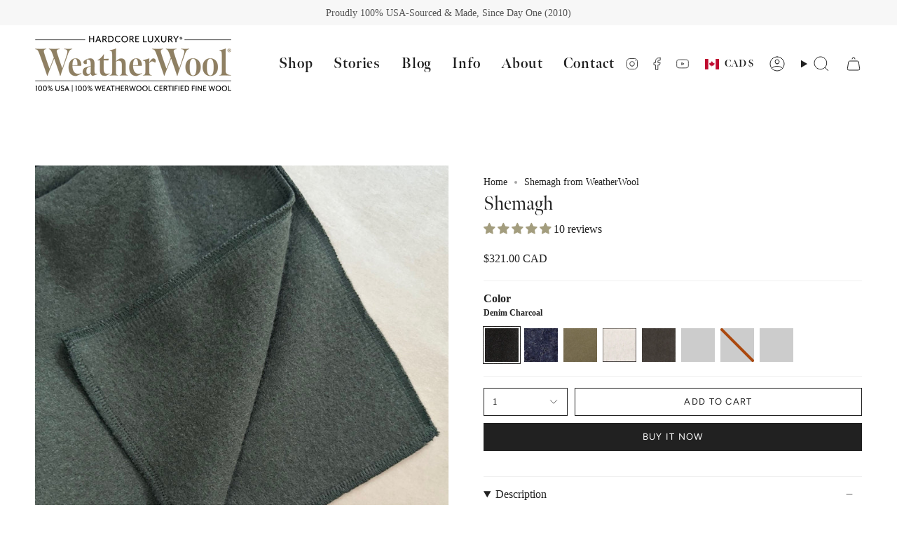

--- FILE ---
content_type: text/html; charset=utf-8
request_url: https://weatherwool.com/en-ca/products/shemagh?section_id=api-product-grid-item
body_size: 884
content:
<div id="shopify-section-api-product-grid-item" class="shopify-section">

<div data-api-content>
<div class="grid-item product-item product-item--swatches product-item--centered product-item--outer-text  "
  id="product-item--api-product-grid-item-1108503363631"
  style="--swatch-size: var(--swatch-size-filters);"
  data-grid-item
>
  <div class="product-item__image double__image" data-product-image>
    <a class="product-link" href="/en-ca/products/shemagh" aria-label="Shemagh" data-product-link="/en-ca/products/shemagh"><div class="product-item__bg" data-product-image-default><figure class="image-wrapper image-wrapper--cover lazy-image lazy-image--backfill is-loading" style="--aspect-ratio: 1;" data-aos="img-in"
  data-aos-delay="||itemAnimationDelay||"
  data-aos-duration="800"
  data-aos-anchor="||itemAnimationAnchor||"
  data-aos-easing="ease-out-quart"><img src="//weatherwool.com/cdn/shop/files/52x52_Mid_Drab_2023-06-05-cropped.jpg?crop=center&amp;height=1343&amp;v=1718635719&amp;width=1343" alt="" width="1343" height="1343" loading="eager" srcset="//weatherwool.com/cdn/shop/files/52x52_Mid_Drab_2023-06-05-cropped.jpg?v=1718635719&amp;width=136 136w, //weatherwool.com/cdn/shop/files/52x52_Mid_Drab_2023-06-05-cropped.jpg?v=1718635719&amp;width=160 160w, //weatherwool.com/cdn/shop/files/52x52_Mid_Drab_2023-06-05-cropped.jpg?v=1718635719&amp;width=180 180w, //weatherwool.com/cdn/shop/files/52x52_Mid_Drab_2023-06-05-cropped.jpg?v=1718635719&amp;width=220 220w, //weatherwool.com/cdn/shop/files/52x52_Mid_Drab_2023-06-05-cropped.jpg?v=1718635719&amp;width=254 254w, //weatherwool.com/cdn/shop/files/52x52_Mid_Drab_2023-06-05-cropped.jpg?v=1718635719&amp;width=284 284w, //weatherwool.com/cdn/shop/files/52x52_Mid_Drab_2023-06-05-cropped.jpg?v=1718635719&amp;width=292 292w, //weatherwool.com/cdn/shop/files/52x52_Mid_Drab_2023-06-05-cropped.jpg?v=1718635719&amp;width=320 320w, //weatherwool.com/cdn/shop/files/52x52_Mid_Drab_2023-06-05-cropped.jpg?v=1718635719&amp;width=480 480w, //weatherwool.com/cdn/shop/files/52x52_Mid_Drab_2023-06-05-cropped.jpg?v=1718635719&amp;width=528 528w, //weatherwool.com/cdn/shop/files/52x52_Mid_Drab_2023-06-05-cropped.jpg?v=1718635719&amp;width=640 640w, //weatherwool.com/cdn/shop/files/52x52_Mid_Drab_2023-06-05-cropped.jpg?v=1718635719&amp;width=720 720w, //weatherwool.com/cdn/shop/files/52x52_Mid_Drab_2023-06-05-cropped.jpg?v=1718635719&amp;width=960 960w, //weatherwool.com/cdn/shop/files/52x52_Mid_Drab_2023-06-05-cropped.jpg?v=1718635719&amp;width=1080 1080w, //weatherwool.com/cdn/shop/files/52x52_Mid_Drab_2023-06-05-cropped.jpg?v=1718635719&amp;width=1296 1296w, //weatherwool.com/cdn/shop/files/52x52_Mid_Drab_2023-06-05-cropped.jpg?v=1718635719&amp;width=1343 1343w" sizes="100vw" fetchpriority="high" class=" fit-cover is-loading ">
</figure>

<div class="product-item__bg__inner" data-variant-title="Jacquard MidWeight Drab Green"><figure class="image-wrapper image-wrapper--cover lazy-image lazy-image--backfill is-loading" style="--aspect-ratio: 1;"><img src="//weatherwool.com/cdn/shop/files/52x52_Mid_Drab_2023-06-05-cropped.jpg?crop=center&amp;height=1343&amp;v=1718635719&amp;width=1343" alt="Shemagh" width="1343" height="1343" loading="lazy" srcset="//weatherwool.com/cdn/shop/files/52x52_Mid_Drab_2023-06-05-cropped.jpg?v=1718635719&amp;width=136 136w, //weatherwool.com/cdn/shop/files/52x52_Mid_Drab_2023-06-05-cropped.jpg?v=1718635719&amp;width=160 160w, //weatherwool.com/cdn/shop/files/52x52_Mid_Drab_2023-06-05-cropped.jpg?v=1718635719&amp;width=180 180w, //weatherwool.com/cdn/shop/files/52x52_Mid_Drab_2023-06-05-cropped.jpg?v=1718635719&amp;width=220 220w, //weatherwool.com/cdn/shop/files/52x52_Mid_Drab_2023-06-05-cropped.jpg?v=1718635719&amp;width=254 254w, //weatherwool.com/cdn/shop/files/52x52_Mid_Drab_2023-06-05-cropped.jpg?v=1718635719&amp;width=284 284w, //weatherwool.com/cdn/shop/files/52x52_Mid_Drab_2023-06-05-cropped.jpg?v=1718635719&amp;width=292 292w, //weatherwool.com/cdn/shop/files/52x52_Mid_Drab_2023-06-05-cropped.jpg?v=1718635719&amp;width=320 320w, //weatherwool.com/cdn/shop/files/52x52_Mid_Drab_2023-06-05-cropped.jpg?v=1718635719&amp;width=480 480w, //weatherwool.com/cdn/shop/files/52x52_Mid_Drab_2023-06-05-cropped.jpg?v=1718635719&amp;width=528 528w, //weatherwool.com/cdn/shop/files/52x52_Mid_Drab_2023-06-05-cropped.jpg?v=1718635719&amp;width=640 640w, //weatherwool.com/cdn/shop/files/52x52_Mid_Drab_2023-06-05-cropped.jpg?v=1718635719&amp;width=720 720w, //weatherwool.com/cdn/shop/files/52x52_Mid_Drab_2023-06-05-cropped.jpg?v=1718635719&amp;width=960 960w, //weatherwool.com/cdn/shop/files/52x52_Mid_Drab_2023-06-05-cropped.jpg?v=1718635719&amp;width=1080 1080w, //weatherwool.com/cdn/shop/files/52x52_Mid_Drab_2023-06-05-cropped.jpg?v=1718635719&amp;width=1296 1296w, //weatherwool.com/cdn/shop/files/52x52_Mid_Drab_2023-06-05-cropped.jpg?v=1718635719&amp;width=1343 1343w" sizes="100vw" class=" fit-cover is-loading ">
</figure>
</div></div><div class="product-item__bg__under"><figure class="image-wrapper image-wrapper--cover lazy-image lazy-image--backfill is-loading" style="--aspect-ratio: 1;"><img src="//weatherwool.com/cdn/shop/files/52x52_Mid_Drab_2023-06-03.jpg?crop=center&amp;height=1512&amp;v=1718635719&amp;width=1512" alt="" width="1512" height="1512" loading="lazy" srcset="//weatherwool.com/cdn/shop/files/52x52_Mid_Drab_2023-06-03.jpg?v=1718635719&amp;width=136 136w, //weatherwool.com/cdn/shop/files/52x52_Mid_Drab_2023-06-03.jpg?v=1718635719&amp;width=160 160w, //weatherwool.com/cdn/shop/files/52x52_Mid_Drab_2023-06-03.jpg?v=1718635719&amp;width=180 180w, //weatherwool.com/cdn/shop/files/52x52_Mid_Drab_2023-06-03.jpg?v=1718635719&amp;width=220 220w, //weatherwool.com/cdn/shop/files/52x52_Mid_Drab_2023-06-03.jpg?v=1718635719&amp;width=254 254w, //weatherwool.com/cdn/shop/files/52x52_Mid_Drab_2023-06-03.jpg?v=1718635719&amp;width=284 284w, //weatherwool.com/cdn/shop/files/52x52_Mid_Drab_2023-06-03.jpg?v=1718635719&amp;width=292 292w, //weatherwool.com/cdn/shop/files/52x52_Mid_Drab_2023-06-03.jpg?v=1718635719&amp;width=320 320w, //weatherwool.com/cdn/shop/files/52x52_Mid_Drab_2023-06-03.jpg?v=1718635719&amp;width=480 480w, //weatherwool.com/cdn/shop/files/52x52_Mid_Drab_2023-06-03.jpg?v=1718635719&amp;width=528 528w, //weatherwool.com/cdn/shop/files/52x52_Mid_Drab_2023-06-03.jpg?v=1718635719&amp;width=640 640w, //weatherwool.com/cdn/shop/files/52x52_Mid_Drab_2023-06-03.jpg?v=1718635719&amp;width=720 720w, //weatherwool.com/cdn/shop/files/52x52_Mid_Drab_2023-06-03.jpg?v=1718635719&amp;width=960 960w, //weatherwool.com/cdn/shop/files/52x52_Mid_Drab_2023-06-03.jpg?v=1718635719&amp;width=1080 1080w, //weatherwool.com/cdn/shop/files/52x52_Mid_Drab_2023-06-03.jpg?v=1718635719&amp;width=1296 1296w, //weatherwool.com/cdn/shop/files/52x52_Mid_Drab_2023-06-03.jpg?v=1718635719&amp;width=1512 1512w, //weatherwool.com/cdn/shop/files/52x52_Mid_Drab_2023-06-03.jpg?v=1718635719&amp;width=1512 1512w" sizes="100vw" class=" fit-cover is-loading ">
</figure>
</div></a>

    
  </div>

  <div class="product-information" data-product-information>
    <div class="product-item__info">
      <a class="product-link" href="/en-ca/products/shemagh" data-product-link="/en-ca/products/shemagh">
        <p class="product-item__title">Shemagh</p>

        <div class="product-item__price__holder"><div class="product-item__price" data-product-price>
            
<span class="price">
  
    <span class="new-price">
      
$321.00 CAD
</span>
    
  
</span>

          </div>
        </div>
      </a><div class="product-item__swatches__holder product-item__swatches__holder--square product-item__swatches__holder--limited">
          <form class="radio__fieldset radio__fieldset--swatches radio__fieldset--pgi" data-grid-swatch-form data-fieldset>
          <grid-swatch class="selector-wrapper__scrollbar" data-scrollbar data-swatch-handle="shemagh" data-swatch-label="Color" data-swatch-values="Denim Charcoal:denim-charcoal,Denim Indigo:denim-indigo,Denim Moss Green:denim-moss-green,Denim Natural White:denim-natural-white,Denim Walnut:denim-walnut,Jacquard MidWeight Drab Green:jacquard-midweight-drab-green,Jacquard MidWeight Lynx Pattern:jacquard-midweight-lynx-pattern,Jacquard MidWeight Natural White:jacquard-midweight-natural-white"></grid-swatch></form>

          <span class="product-item__swatches__count">
            <span data-swatch-count>&nbsp;</span>
          </span>
        </div></div>
  </div>
</div></div></div>

--- FILE ---
content_type: text/css
request_url: https://weatherwool.com/cdn/shop/t/17/assets/custom-styles.css?v=120678295765043195531718248720
body_size: -556
content:
/** Shopify CDN: Minification failed

Line 61:0 Unexpected "<"
Line 67:0 Unexpected "<"

**/
/*------------------------------------
 *   CUSTOM FONTS
 *------------------------------------*/

/* custom Adobe fonts*/

    @font-face {
    font-family: "meno-banner", serif;
    font-weight: 400;
    font-style: normal;
    }
    
    @font-face {
    font-family: "meno-banner", serif;
    font-weight: 400;
    font-style: italic;
    }
    
    @font-face {
    font-family: "meno-banner", serif;
    font-weight: 700;
    font-style: normal;
    }
    
    @font-face {
    font-family: "meno-banner", serif;
    font-weight: 700;
    font-style: italic;
    }
    
    /* custom Adobe fonts end*/
    
    /* custom font assignments*/
    
    :root {
      --FONT-STACK-HEADING: "meno-banner", serif !important;
      --FONT-STACK-NAV: "meno-banner", serif;
     
    
    }


    h1, h2, h3 {
    font-family: "meno-banner", serif !important;
    font-weight: 400;
    font-style: normal;
    }

/*------------------------------------
 *   CUSTOM FONTS END
 *------------------------------------*/



<style>

  .empty-metafield-section {
      display: none!important;
    }

</style>


--- FILE ---
content_type: application/x-javascript
request_url: https://app.sealsubscriptions.com/shopify/public/status/shop/weatherwoolshop.myshopify.com.js?1762910094
body_size: -123
content:
var sealsubscriptions_settings_updated='1667833199';